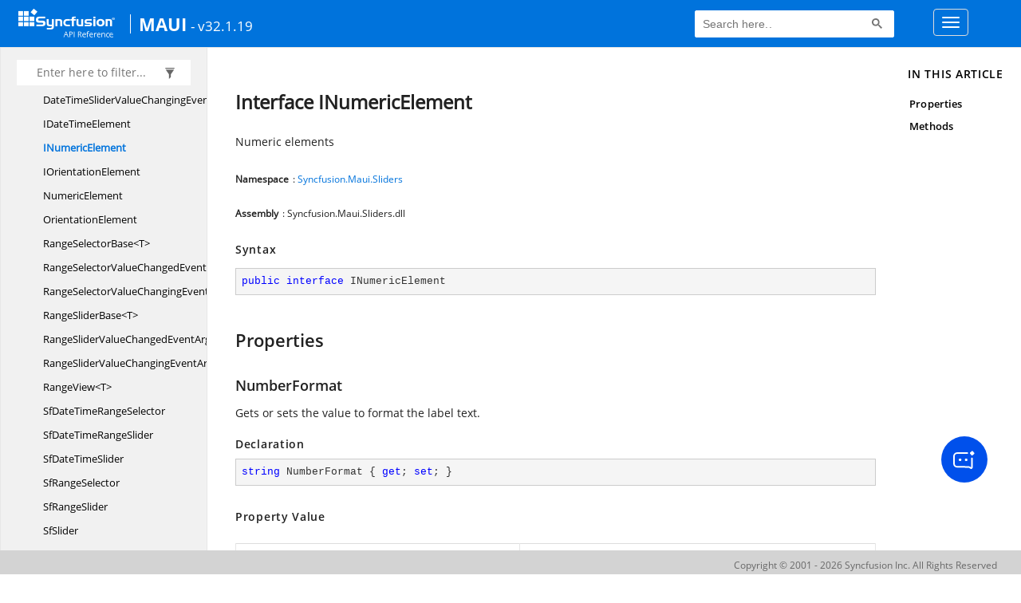

--- FILE ---
content_type: text/html; charset=utf-8
request_url: https://help.syncfusion.com/cr/maui/Syncfusion.Maui.Sliders.INumericElement.html
body_size: 6239
content:

<html lang="en">
<head>
	<!-- Google Tag Manager -->
	<script>
	(function (w, d, s, l, i) {
	w[l] = w[l] || []; w[l].push({
	'gtm.start':
	new Date().getTime(), event: 'gtm.js'
	}); var f = d.getElementsByTagName(s)[0],
	j = d.createElement(s), dl = l != 'dataLayer' ? '&l=' + l : ''; j.async = true; j.src =
	'https://www.googletagmanager.com/gtm.js?id=' + i + dl; f.parentNode.insertBefore(j, f);
	})(window, document, 'script', 'dataLayer', 'GTM-P3WXFWCW');
	</script>
	<!-- Load GTM-W8WD8WN on user interaction -->
	<script>
	document.addEventListener("DOMContentLoaded", function () {
	const events = ["mousemove", "scroll", "keydown", "touchstart"];
	function loadGTM() {
	events.forEach(event => document.removeEventListener(event, loadGTM));
	(function (w, d, s, l, i) {
	w[l] = w[l] || []; w[l].push({
	'gtm.start':
	new Date().getTime(), event: 'gtm.js'
	}); var f = d.getElementsByTagName(s)[0],
	j = d.createElement(s), dl = l != 'dataLayer' ? '&l=' + l : ''; j.async = true; j.src =
	'https://www.googletagmanager.com/gtm.js?id=' + i + dl; f.parentNode.insertBefore(j, f);
	})(window, document, 'script', 'dataLayer', 'GTM-W8WD8WN');
	}
	events.forEach(event => document.addEventListener(event, loadGTM, { once: true }));
	});
	</script>

    <meta name="viewport" content="width=device-width, initial-scale=1">
 
    <link rel="stylesheet" href="https://cdn.syncfusion.com/documentation/styles/bootstrap.gzip.min.css" />
    <!--Combined the following scripts files style.css, bootstrap-multiselect.css, Site.css and named as crdocumentation.css. it has minified, gziped and referred here.
        File path : "HomePage\Syncfusion.Documentation.Website/Content/Stylesheets/Customfonts/style.css and Syncfusion.Documentation.Website\Content\Stylesheets\CSS\"
    -->
    <link rel="stylesheet" href="/content/stylesheets/customfonts/style.css" />
    <link rel="stylesheet" href="/content/stylesheets/css/crmenu.css" />
    <script src="https://cdn.syncfusion.com/scripts/documentation/custom-scripts/jquery-1.10.2.min.js.gz"></script>
    <script src="https://cdn.syncfusion.com/scripts/documentation/custom-scripts/bootstrap.min.js.gz" defer></script>
    <script src="https://cdn.syncfusion.com/scripts/documentation/custom-scripts/select2.full.min.js.gz" defer></script>
    <script src="https://cdn.syncfusion.com/scripts/documentation/custom-scripts/bootstrap-multiselect.min.js.gz" defer></script>
    <script src="https://cdn.syncfusion.com/scripts/documentation/custom-scripts/WaitingPopup-Search.js.gz" defer></script>
    <script src="https://cdn.syncfusion.com/scripts/documentation/custom-scripts/modernizr-1.7.min.js.gz" defer></script>
    <script src="/scripts/crdocument.js" defer></script>
    <script src="/scripts/waitingpopup.js" defer></script>
    <link rel="alternate" hreflang="en-US" href="https://help.syncfusion.com/cr/maui/Syncfusion.Maui.Sliders.INumericElement.html" />
    <script type="application/ld+json">
         {"@context": "https://schema.org","@type": "Organization","name": "Syncfusion","url": "https://help.syncfusion.com/cr/maui/Syncfusion.Maui.Sliders.INumericElement.html","logo": "https://cdn.syncfusion.com/content/images/company-logos/Syncfusion_logos.png","sameAs": ["https://www.facebook.com/Syncfusion","https://twitter.com/Syncfusion","https://www.linkedin.com/company/syncfusion?trk=top_nav_home","mailto:support@syncfusion.com?"]}
    </script>
	<meta name="robots" content="follow, index" />

	<title>Interface INumericElement - MAUI API Reference | Syncfusion</title>
	<meta property="og:title" content="Interface INumericElement - MAUI API Reference">
	<meta property="og:description" content="Numeric elements">
	<meta property="og:image" content="https://cdn.syncfusion.com/content/images/company-logos/Syncfusion_Logo_Image.png">
	<meta property="og:url" content="https://help.syncfusion.com/">
	<meta property="og:type" content="website">
	<meta property="og:site_name" content="Help.Syncfusion.com">
	<meta property="twitter:account_id" content="41152441">
	<meta property="twitter:title" content="Interface INumericElement - MAUI API Reference">
	<meta property="twitter:url" content="https://help.syncfusion.com/">
	<meta property="twitter:card" content="summary">
	<meta property="twitter:description" content="Numeric elements">
	<meta property="twitter:image" content="https://cdn.syncfusion.com/content/images/company-logos/Syncfusion_Logo_Image.png">
	<meta name="viewport" content="width=device-width, initial-scale=1">
    <meta charset="utf-8">
    <meta http-equiv="X-UA-Compatible" content="IE=edge,chrome=1">
    <meta name="description" content="Numeric elements">
    <meta name="viewport" content="width=device-width">
    <meta name="title" content="Interface INumericElement
   ">
    
    
    <link rel="shortcut icon" href="../favicon.ico">
    <link rel="stylesheet" href="../styles/docfx.vendor.css">
    <link rel="stylesheet" href="../styles/docfx.css">
    <link rel="stylesheet" href="../styles/main.css">
<link rel="stylesheet" href="../styles/CRLayout.css">
<link rel="stylesheet" href="https://cdn.syncfusion.com/content/stylesheets/components/Stack1.3.7/layoutfont_cdn.css">
    <meta property="docfx:navrel" content="../toc.html">
    <meta property="docfx:tocrel" content="toc.html">
    
    <meta property="docfx:rel" content="../">
    
  <!-- Start Alexa Certify Javascript -->
<script type="text/javascript">
_atrk_opts = { atrk_acct:"LPpPs1Fx9f207i", domain:"syncfusion.com",dynamic: true};
(function() { var as = document.createElement('script'); as.type = 'text/javascript'; as.async = true; as.src = "https://certify-js.alexametrics.com/atrk.js"; var s = document.getElementsByTagName('script')[0];s.parentNode.insertBefore(as, s); })();
</script>
<noscript><img src="https://certify.alexametrics.com/atrk.gif?account=LPpPs1Fx9f207i" style="display:none" height="1" width="1" alt="alexa"></noscript>
<!-- End Alexa Certify Javascript -->
</head>
<body data-spy="scroll" data-target="#affix" data-offset="120">
	<!-- Google Tag Manager (noscript) -->
	<noscript><iframe src="https://www.googletagmanager.com/ns.html?id=GTM-P3WXFWCW"
	height="0" width="0" style="display:none;visibility:hidden"></iframe>
	</noscript>
	<!--Interaction-->
	<noscript>
	<iframe src="https://www.googletagmanager.com/ns.html?id=GTM-W8WD8WN"
	height="0" width="0" style="display:none;visibility:hidden"></iframe>
	</noscript>
	<!-- End Google Tag Manager (noscript) -->
    <div id="main_section">
        <input id="tocload" name="tocload" type="hidden" value="False" />


<script type="text/javascript">
    (function () {
        var config = {
            kitId: 'eab3tki',
            scriptTimeout: 5000
        };
        var h = document.getElementsByTagName('html')[0];
        h.className += 'wf-loading';
        var t = setTimeout(function () {
            h.className = h.className.replace(/(\s|^)wf-loading(\s|$)/g, ' ');
            h.className += ' wf-inactive';
        }, config.scriptTimeout);
        var d = false;
        var tk = document.createElement('script');
        tk.src = '//use.typekit.net/' + config.kitId + '.js';
        tk.type = 'text/javascript';
        tk.async = 'true';
        tk.onload = tk.onreadystatechange = function () {
            var rs = this.readyState;
            if (d || rs && rs != 'complete' && rs != 'loaded') return;
            d = true;
            clearTimeout(t);
            try { Typekit.load(config); } catch (e) { }
        };
        var s = document.getElementsByTagName('script')[0];
        s.parentNode.insertBefore(tk, s);
    })();
</script>
<script type="text/javascript">
    (function (d) {
        var config = {
            kitId: 'ihb7xic',
            scriptTimeout: 3000
        },
        h = d.documentElement, t = setTimeout(function () { h.className = h.className.replace(/\bwf-loading\b/g, "") + " wf-inactive"; }, config.scriptTimeout), tk = d.createElement("script"), f = false, s = d.getElementsByTagName("script")[0], a; h.className += " wf-loading"; tk.src = '//use.typekit.net/' + config.kitId + '.js'; tk.async = true; tk.onload = tk.onreadystatechange = function () { a = this.readyState; if (f || a && a != "complete" && a != "loaded") return; f = true; clearTimeout(t); try { Typekit.load(config) } catch (e) { } }; s.parentNode.insertBefore(tk, s)
    })(document);
</script>

    <nav class="navbar navbar-default navbar-fixed-top" id="ug-header">
	    <div class="container-fluid">
			<div class="navbar-header">
				<div class="ug_header_content">
					<a href="https://help.syncfusion.com/">
						<span class="hidden-xs icon-logo" id="logonew"></span>
					</a>
					<div class="visible-xs mobile-layout">
						<img class="menu-icon" src="/content/images/menu-icon_white.png" data-toggle="collapse" href="#sidetoggle" aria-expanded="false" aria-controls="sidetoggle" id="leftside-toc" alt="menu" />
							<a href="https://help.syncfusion.com/">
								<span class="icon-logo" id="logonew"></span>
							</a>
					</div> 
			    </div>

					<h2 id="platformName">
						<a id="platformUrl" href=/cr/maui>MAUI</a><label>- v32.1.19</label>
					</h2>
				<form class="navbar-form navbar-left">
						<div class="form-group">
							<gcse:search></gcse:search>
						</div>
				</form>
				<button type="button" class="navbar-toggle collapsed" data-toggle="collapse" data-target="#bs-example-navbar-collapse-1" aria-expanded="false">
					<span class="sr-only">Toggle navigation</span>
					<span class="icon-bar"></span>
					<span class="icon-bar"></span>
					<span class="icon-bar"></span>
				</button>
			</div>
        
				<div class="collapse navbar-collapse menu-right-section menu-bar-item" id="bs-example-navbar-collapse-1">
					<ul class="nav navbar-nav"  id="top_link" >
									<li><a href="https://help.syncfusion.com/maui/" id="user_guide" target="_blank">User Guide</a></li>
									<li><a href="https://www.syncfusion.com/demos" target="_blank">Demos</a></li>
									<li><a href="https://support.syncfusion.com/create" target="_blank">Support</a></li>
									<li><a href="https://www.syncfusion.com/forums/maui" target="_blank">Forums</a></li>
									<li><a id="download_section" href="https://www.syncfusion.com/downloads/maui" target="_blank">Download</a></li>
					</ul>
				</div>
	
		  	</div>
	</nav>

        <div id="loader" class="center"></div><div id="splitter"></div>
    <div id="wrapper">
      <header>
        
        <nav id="autocollapse" class="navbar navbar-inverse ng-scope" role="navigation">
          <div class="container">
            <div class="navbar-header">
              <button type="button" class="navbar-toggle" data-toggle="collapse" data-target="#navbar">
                <span class="sr-only">Toggle navigation</span>
                <span class="icon-bar"></span>
                <span class="icon-bar"></span>
                <span class="icon-bar"></span>
              </button>
              
              
            </div>
            <div class="collapse navbar-collapse" id="navbar">
              <form class="navbar-form navbar-right" role="search" id="search">
                <div class="form-group">
                  <input type="text" class="form-control" id="search-query" placeholder="Search" autocomplete="off">
                </div>
              </form>
            </div>
          </div>
        </nav>
        
        <div class="subnav navbar navbar-default">
          <div class="container hide-when-search" id="breadcrumb">
            <ul class="breadcrumb">
              <li></li>
            </ul>
          </div>
        </div>
      </header>
      <div class="container body-content">
        
        <div id="search-results">
          <div class="search-list"></div>
          <div class="sr-items">
            <p><i class="glyphicon glyphicon-refresh index-loading"></i></p>
          </div>
          <ul id="pagination"></ul>
        </div>
      </div>
      <div role="main" class="container body-content hide-when-search">
        
        <div class="sidenav hide-when-search">
          <a class="btn toc-toggle collapse" data-toggle="collapse" href="#sidetoggle" aria-expanded="false" aria-controls="sidetoggle">Show / Hide Table of Contents</a>
          <div class="sidetoggle collapse" id="sidetoggle">
            <div id="sidetoc"></div>
          </div>
        </div>
        <div class="article row grid-right">
          <div class="col-md-10">
            <article class="content wrap" id="_content" data-uid="Syncfusion.Maui.Sliders.INumericElement">
  
  
  <h1 id="Syncfusion_Maui_Sliders_INumericElement" data-uid="Syncfusion.Maui.Sliders.INumericElement" class="text-break">Interface INumericElement
  </h1>
  <div class="markdown level0 summary"><p>Numeric elements</p>
</div>
  <div class="markdown level0 conceptual"></div>
  <h6><strong>Namespace</strong>: <a class="xref" href="Syncfusion.Maui.Sliders.html">Syncfusion.Maui.Sliders</a></h6>
  <h6><strong>Assembly</strong>: Syncfusion.Maui.Sliders.dll</h6>
  <h5 id="Syncfusion_Maui_Sliders_INumericElement_syntax">Syntax</h5>
  <div class="codewrapper">
    <pre><code class="lang-csharp hljs">public interface INumericElement</code></pre>
  </div>
  <h3 id="properties">Properties
  </h3>
  
  
  <a id="Syncfusion_Maui_Sliders_INumericElement_NumberFormat_" data-uid="Syncfusion.Maui.Sliders.INumericElement.NumberFormat*"></a>
  <h4 id="Syncfusion_Maui_Sliders_INumericElement_NumberFormat" data-uid="Syncfusion.Maui.Sliders.INumericElement.NumberFormat">NumberFormat</h4>
  <div class="markdown level1 summary"><p>Gets or sets the value to format the label text.</p>
</div>
  <div class="markdown level1 conceptual"></div>
  <h5 class="decalaration">Declaration</h5>
  <div class="codewrapper">
    <pre><code class="lang-csharp hljs">string NumberFormat { get; set; }</code></pre>
  </div>
  <h5 class="propertyValue">Property Value</h5>
  <table class="table table-borderedfieldvalue table-striped table-condensed" id="borderedfield">
    <thead>
      <tr>
        <th>Type</th>
        <th>Description</th>
      </tr>
    </thead>
    <tbody>
      <tr>
        <td><span class="xref">System.String</span></td>
        <td><p>Defaults to <code>0.##</code>.</p>
</td>
      </tr>
    </tbody>
  </table>
  <h5 id="Syncfusion_Maui_Sliders_INumericElement_NumberFormat_examples">Examples</h5>
  <p>Snippet for <a class="xref" href="Syncfusion.Maui.Sliders.SfSlider.html">SfSlider</a></p>
<div class="tabGroup" id="tabgroup_CeZOj-G++Q">
<ul role="tablist">
<li role="presentation">
<a href="#tabpanel_CeZOj-G++Q_tabid-1" role="tab" aria-controls="tabpanel_CeZOj-G++Q_tabid-1" data-tab="tabid-1" tabindex="0" aria-selected="true">XAML</a>
</li>
<li role="presentation">
<a href="#tabpanel_CeZOj-G++Q_tabid-2" role="tab" aria-controls="tabpanel_CeZOj-G++Q_tabid-2" data-tab="tabid-2" tabindex="-1">C#</a>
</li>
</ul>
<section id="tabpanel_CeZOj-G++Q_tabid-1" role="tabpanel" data-tab="tabid-1">
<pre><code>&lt;sliders:SfSlider ShowLabels = &quot;True&quot;
                  NumberFormat = &quot;0.0&quot; /></code></pre>
</section>
<section id="tabpanel_CeZOj-G++Q_tabid-2" role="tabpanel" data-tab="tabid-2" aria-hidden="true" hidden="hidden">
<pre><code>SfSlider slider = new SfSlider()
{
    ShowLabels = true,
    NumberFormat = &quot;0.0&quot;,
};</code></pre>
</section>
</div>

<p>Snippet for <a class="xref" href="Syncfusion.Maui.Sliders.SfRangeSlider.html">SfRangeSlider</a></p>
<div class="tabGroup" id="tabgroup_CeZOj-G++Q-1">
<ul role="tablist">
<li role="presentation">
<a href="#tabpanel_CeZOj-G++Q-1_tabid-1" role="tab" aria-controls="tabpanel_CeZOj-G++Q-1_tabid-1" data-tab="tabid-1" tabindex="0" aria-selected="true">XAML</a>
</li>
<li role="presentation">
<a href="#tabpanel_CeZOj-G++Q-1_tabid-2" role="tab" aria-controls="tabpanel_CeZOj-G++Q-1_tabid-2" data-tab="tabid-2" tabindex="-1">C#</a>
</li>
</ul>
<section id="tabpanel_CeZOj-G++Q-1_tabid-1" role="tabpanel" data-tab="tabid-1">
<pre><code>&lt;sliders:SfRangeSlider ShowLabels = &quot;True&quot;
                       NumberFormat = &quot;0.0&quot; /></code></pre>
</section>
<section id="tabpanel_CeZOj-G++Q-1_tabid-2" role="tabpanel" data-tab="tabid-2" aria-hidden="true" hidden="hidden">
<pre><code>SfRangeSlider rangeSlider = new SfRangeSlider()
{
    ShowLabels = true,
    NumberFormat = &quot;0.0&quot;,
};</code></pre>
</section>
</div>

<p>Snippet for <a class="xref" href="Syncfusion.Maui.Sliders.SfRangeSelector.html">SfRangeSelector</a></p>
<div class="tabGroup" id="tabgroup_CeZOj-G++Q-2">
<ul role="tablist">
<li role="presentation">
<a href="#tabpanel_CeZOj-G++Q-2_tabid-1" role="tab" aria-controls="tabpanel_CeZOj-G++Q-2_tabid-1" data-tab="tabid-1" tabindex="0" aria-selected="true">XAML</a>
</li>
<li role="presentation">
<a href="#tabpanel_CeZOj-G++Q-2_tabid-2" role="tab" aria-controls="tabpanel_CeZOj-G++Q-2_tabid-2" data-tab="tabid-2" tabindex="-1">C#</a>
</li>
</ul>
<section id="tabpanel_CeZOj-G++Q-2_tabid-1" role="tabpanel" data-tab="tabid-1">
<pre><code>&lt;sliders:SfRangeSelector ShowLabels=&quot;True&quot;
                         NumberFormat=&quot;0.0&quot; /></code></pre>
</section>
<section id="tabpanel_CeZOj-G++Q-2_tabid-2" role="tabpanel" data-tab="tabid-2" aria-hidden="true" hidden="hidden">
<pre><code>SfRangeSelector rangeSelector = new SfRangeSelector()
{
    ShowLabels = true,
    NumberFormat = &quot;0.0&quot;,
};</code></pre>
</section>
</div>

  
  
  <a id="Syncfusion_Maui_Sliders_INumericElement_StepSize_" data-uid="Syncfusion.Maui.Sliders.INumericElement.StepSize*"></a>
  <h4 id="Syncfusion_Maui_Sliders_INumericElement_StepSize" data-uid="Syncfusion.Maui.Sliders.INumericElement.StepSize">StepSize</h4>
  <div class="markdown level1 summary"><p>Gets or sets the value indicating whether to select the discrete value.
<a class="xref" href="Syncfusion.Maui.Sliders.INumericElement.html#Syncfusion_Maui_Sliders_INumericElement_StepSize">StepSize</a> doesnt work with <a class="xref" href="Syncfusion.Maui.Sliders.SliderDragBehavior.html#Syncfusion_Maui_Sliders_SliderDragBehavior_BetweenThumbs">BetweenThumbs</a>.<br></p>
<p>
For example, if <a class="xref" href="Syncfusion.Maui.Sliders.RangeView-1.html#Syncfusion_Maui_Sliders_RangeView_1_Minimum">Minimum</a> is 0.0 and 
<a class="xref" href="Syncfusion.Maui.Sliders.RangeView-1.html#Syncfusion_Maui_Sliders_RangeView_1_Maximum">Maximum</a> is 10.0 and <a class="xref" href="Syncfusion.Maui.Sliders.INumericElement.html#Syncfusion_Maui_Sliders_INumericElement_StepSize">StepSize</a> is 2.0, then the 
slider will move the thumb positions to 0.0, 2.0, 4.0, 6.0, 8.0 and 10.0 only.
</p>
</div>
  <div class="markdown level1 conceptual"></div>
  <h5 class="decalaration">Declaration</h5>
  <div class="codewrapper">
    <pre><code class="lang-csharp hljs">double StepSize { get; set; }</code></pre>
  </div>
  <h5 class="propertyValue">Property Value</h5>
  <table class="table table-borderedfieldvalue table-striped table-condensed" id="borderedfield">
    <thead>
      <tr>
        <th>Type</th>
        <th>Description</th>
      </tr>
    </thead>
    <tbody>
      <tr>
        <td><span class="xref">System.Double</span></td>
        <td><p>Defaults to <code>0d</code>.</p>
</td>
      </tr>
    </tbody>
  </table>
  <h5 id="Syncfusion_Maui_Sliders_INumericElement_StepSize_examples">Examples</h5>
  <p>Snippet for <a class="xref" href="Syncfusion.Maui.Sliders.SfSlider.html">SfSlider</a></p>
<div class="tabGroup" id="tabgroup_CeZOj-G++Q">
<ul role="tablist">
<li role="presentation">
<a href="#tabpanel_CeZOj-G++Q_tabid-1" role="tab" aria-controls="tabpanel_CeZOj-G++Q_tabid-1" data-tab="tabid-1" tabindex="0" aria-selected="true">XAML</a>
</li>
<li role="presentation">
<a href="#tabpanel_CeZOj-G++Q_tabid-2" role="tab" aria-controls="tabpanel_CeZOj-G++Q_tabid-2" data-tab="tabid-2" tabindex="-1">C#</a>
</li>
</ul>
<section id="tabpanel_CeZOj-G++Q_tabid-1" role="tabpanel" data-tab="tabid-1">
<pre><code>&lt;sliders:SfSlider Minimum=&quot;0&quot;
                  Maximum=&quot;10&quot; 
                  StepSize=&quot;0.2&quot;>
&lt;/sliders:SfSlider></code></pre>
</section>
<section id="tabpanel_CeZOj-G++Q_tabid-2" role="tabpanel" data-tab="tabid-2" aria-hidden="true" hidden="hidden">
<pre><code>SfSlider slider = new SfSlider()
{ 
     Minimum = 0,
     Maximum = 10,
     StepSize = 0.2
};</code></pre>
</section>
</div>

<p>Snippet for <a class="xref" href="Syncfusion.Maui.Sliders.SfRangeSlider.html">SfRangeSlider</a></p>
<div class="tabGroup" id="tabgroup_CeZOj-G++Q-1">
<ul role="tablist">
<li role="presentation">
<a href="#tabpanel_CeZOj-G++Q-1_tabid-1" role="tab" aria-controls="tabpanel_CeZOj-G++Q-1_tabid-1" data-tab="tabid-1" tabindex="0" aria-selected="true">XAML</a>
</li>
<li role="presentation">
<a href="#tabpanel_CeZOj-G++Q-1_tabid-2" role="tab" aria-controls="tabpanel_CeZOj-G++Q-1_tabid-2" data-tab="tabid-2" tabindex="-1">C#</a>
</li>
</ul>
<section id="tabpanel_CeZOj-G++Q-1_tabid-1" role="tabpanel" data-tab="tabid-1">
<pre><code>&lt;sliders:SfRangeSlider Minimum=&quot;0&quot;
                       Maximum=&quot;10&quot; 
                       StepSize=&quot;0.2&quot;>
&lt;/sliders:SfRangeSlider></code></pre>
</section>
<section id="tabpanel_CeZOj-G++Q-1_tabid-2" role="tabpanel" data-tab="tabid-2" aria-hidden="true" hidden="hidden">
<pre><code>SfRangeSlider rangeSlider = new SfRangeSlider()
{ 
     Minimum = 0,
     Maximum = 10,
     StepSize = 0.2
};</code></pre>
</section>
</div>

<p>Snippet for <a class="xref" href="Syncfusion.Maui.Sliders.SfRangeSelector.html">SfRangeSelector</a></p>
<div class="tabGroup" id="tabgroup_CeZOj-G++Q-2">
<ul role="tablist">
<li role="presentation">
<a href="#tabpanel_CeZOj-G++Q-2_tabid-1" role="tab" aria-controls="tabpanel_CeZOj-G++Q-2_tabid-1" data-tab="tabid-1" tabindex="0" aria-selected="true">XAML</a>
</li>
<li role="presentation">
<a href="#tabpanel_CeZOj-G++Q-2_tabid-2" role="tab" aria-controls="tabpanel_CeZOj-G++Q-2_tabid-2" data-tab="tabid-2" tabindex="-1">C#</a>
</li>
</ul>
<section id="tabpanel_CeZOj-G++Q-2_tabid-1" role="tabpanel" data-tab="tabid-1">
<pre><code>&lt;sliders:SfRangeSelector Minimum=&quot;0&quot;
                         Maximum=&quot;10&quot; 
                         StepSize=&quot;0.2&quot;>
&lt;/sliders:SfRangeSelector></code></pre>
</section>
<section id="tabpanel_CeZOj-G++Q-2_tabid-2" role="tabpanel" data-tab="tabid-2" aria-hidden="true" hidden="hidden">
<pre><code>SfRangeSelector rangeSelector = new SfRangeselector()
{ 
     Minimum = 0,
     Maximum = 10,
     StepSize = 0.2
};</code></pre>
</section>
</div>

  <h3 id="methods">Methods
  </h3>
  
  
  <a id="Syncfusion_Maui_Sliders_INumericElement_OnNumberFormatChanged_" data-uid="Syncfusion.Maui.Sliders.INumericElement.OnNumberFormatChanged*"></a>
  <h4 id="Syncfusion_Maui_Sliders_INumericElement_OnNumberFormatChanged_System_String_System_String_" data-uid="Syncfusion.Maui.Sliders.INumericElement.OnNumberFormatChanged(System.String,System.String)">OnNumberFormatChanged(String, String)</h4>
  <div class="markdown level1 summary"><p>Call when the number format has changed.</p>
</div>
  <div class="markdown level1 conceptual"></div>
  <h5 class="decalaration">Declaration</h5>
  <div class="codewrapper">
    <pre><code class="lang-csharp hljs">void OnNumberFormatChanged(string oldValue, string newValue)</code></pre>
  </div>
  <h5 class="parameters">Parameters</h5>
  <table class="table table-bordered table-striped table-condensed">
    <thead>
      <tr>
        <th>Type</th>
        <th>Name</th>
        <th>Description</th>
      </tr>
    </thead>
    <tbody>
      <tr>
        <td><span class="xref">System.String</span></td>
        <td><span class="parametername">oldValue</span></td>
        <td></td>
      </tr>
      <tr>
        <td><span class="xref">System.String</span></td>
        <td><span class="parametername">newValue</span></td>
        <td></td>
      </tr>
    </tbody>
  </table>
  
  
  <a id="Syncfusion_Maui_Sliders_INumericElement_OnStepChanged_" data-uid="Syncfusion.Maui.Sliders.INumericElement.OnStepChanged*"></a>
  <h4 id="Syncfusion_Maui_Sliders_INumericElement_OnStepChanged" data-uid="Syncfusion.Maui.Sliders.INumericElement.OnStepChanged">OnStepChanged()</h4>
  <div class="markdown level1 summary"><p>Call when the step size has changed.</p>
</div>
  <div class="markdown level1 conceptual"></div>
  <h5 class="decalaration">Declaration</h5>
  <div class="codewrapper">
    <pre><code class="lang-csharp hljs">void OnStepChanged()</code></pre>
  </div>
</article>
          </div>
          
          <div class="hidden-sm col-md-2" role="complementary">
            <div class="sideaffix">
              <div class="contribution">
                <ul class="nav">
                </ul>
              </div>
              <nav class="bs-docs-sidebar hidden-print hidden-xs hidden-sm affix" id="affix">
              
              </nav>
            </div>
          </div>
        </div>
      </div>
      
      <footer>
        <div class="grad-bottom"></div>
        <div class="footer">
          <div class="container">
            <span class="pull-right">
              <a href="#top">Back to top</a>
            </span>
            
            <span>Generated by <strong>DocFX</strong></span>
          </div>
        </div>
      </footer>
    </div>
    
    <script type="text/javascript" src="../styles/docfx.vendor.js"></script>
    <script type="text/javascript" src="../styles/docfx.js"></script>
    <script type="text/javascript" src="../styles/main.js"></script>
 <script type="text/javascript" src="../styles/swfobject.js"></script>
 <script type="text/javascript">
	$(document).ready(function() {
		$("footer").html("");
  if(window.matchMedia('(max-width: 992px)').matches && window.matchMedia('(min-width: 768px)').matches){
  $(".article .hidden-sm").css("cssText", "display:block !important");
  $(".article .col-md-2").removeClass("hidden-sm");
  $(".bs-docs-sidebar").removeClass("hidden-sm");
  }
});
</script>
  
            <div id="jsug_footer">
                <div id="jsug_copyrights">
                    <a class="" href="https://www.syncfusion.com/copyright" target="_blank">Copyright &copy; 2001 - 2026 Syncfusion Inc. All Rights Reserved</a>
                </div>
            </div>
			<div class="ai_fixed_icon_container">
                <button type="button" class="btn helpbot_chat_button">
                    <img src="//cdn.syncfusion.com/helpbot/staging/images/ai_start_new_page.svg" alt="helpbot icon" id="helpbot_icon" width="32" height="32" />
                    <p class="helpbot_syncfusion_content">Syncfusion HelpBot</p>
                </button>
            </div>
        <div data-toggle="tooltip" data-placement="bottom" id="back-top" title="Back to Top"><i class="fa fa-angle-up"></i></div>
    </div>
    
        <script>
				
		
		
		(function () {
                var cx = '9b858941b0407d7f8';
                var gcse = document.createElement('script');
                gcse.type = 'text/javascript';
                gcse.async = true;
                gcse.src = (document.location.protocol == 'https:' ? 'https:' : 'http:') + '//cse.google.com/cse.js?cx=' + cx;
                var s = document.getElementsByTagName('script')[0];
                s.parentNode.insertBefore(gcse, s);
            })();
           
          setInterval(function () { $("#gsc-i-id1").attr("placeholder", "Search here.."); }, 100);           
        </script>    
   
               

<script defer src="https://static.cloudflareinsights.com/beacon.min.js/vcd15cbe7772f49c399c6a5babf22c1241717689176015" integrity="sha512-ZpsOmlRQV6y907TI0dKBHq9Md29nnaEIPlkf84rnaERnq6zvWvPUqr2ft8M1aS28oN72PdrCzSjY4U6VaAw1EQ==" data-cf-beacon='{"version":"2024.11.0","token":"00fae5a160ad4360aefe5bf7c7c77985","server_timing":{"name":{"cfCacheStatus":true,"cfEdge":true,"cfExtPri":true,"cfL4":true,"cfOrigin":true,"cfSpeedBrain":true},"location_startswith":null}}' crossorigin="anonymous"></script>
</body>
</html>
